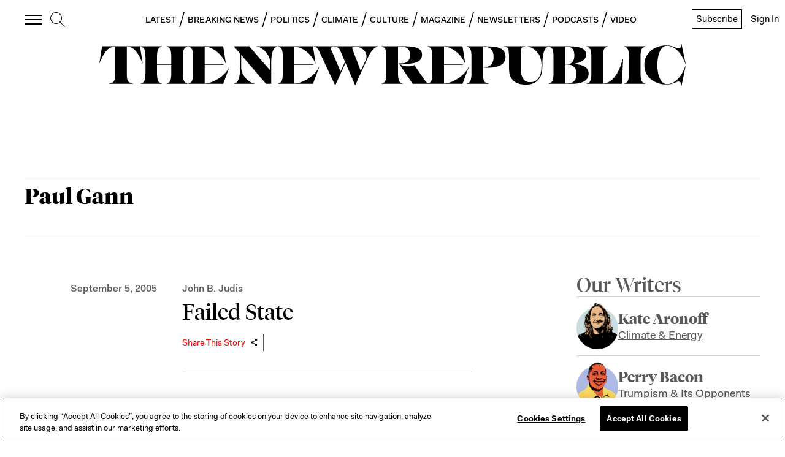

--- FILE ---
content_type: application/javascript
request_url: https://prism.app-us1.com/?a=612910576&u=https%3A%2F%2Fnewrepublic.com%2Ftags%2Fpaul-gann
body_size: 124
content:
window.visitorGlobalObject=window.visitorGlobalObject||window.prismGlobalObject;window.visitorGlobalObject.setVisitorId('d537d303-6cb7-4d21-ad7e-b1e8fab935e4', '612910576');window.visitorGlobalObject.setWhitelistedServices('tracking', '612910576');